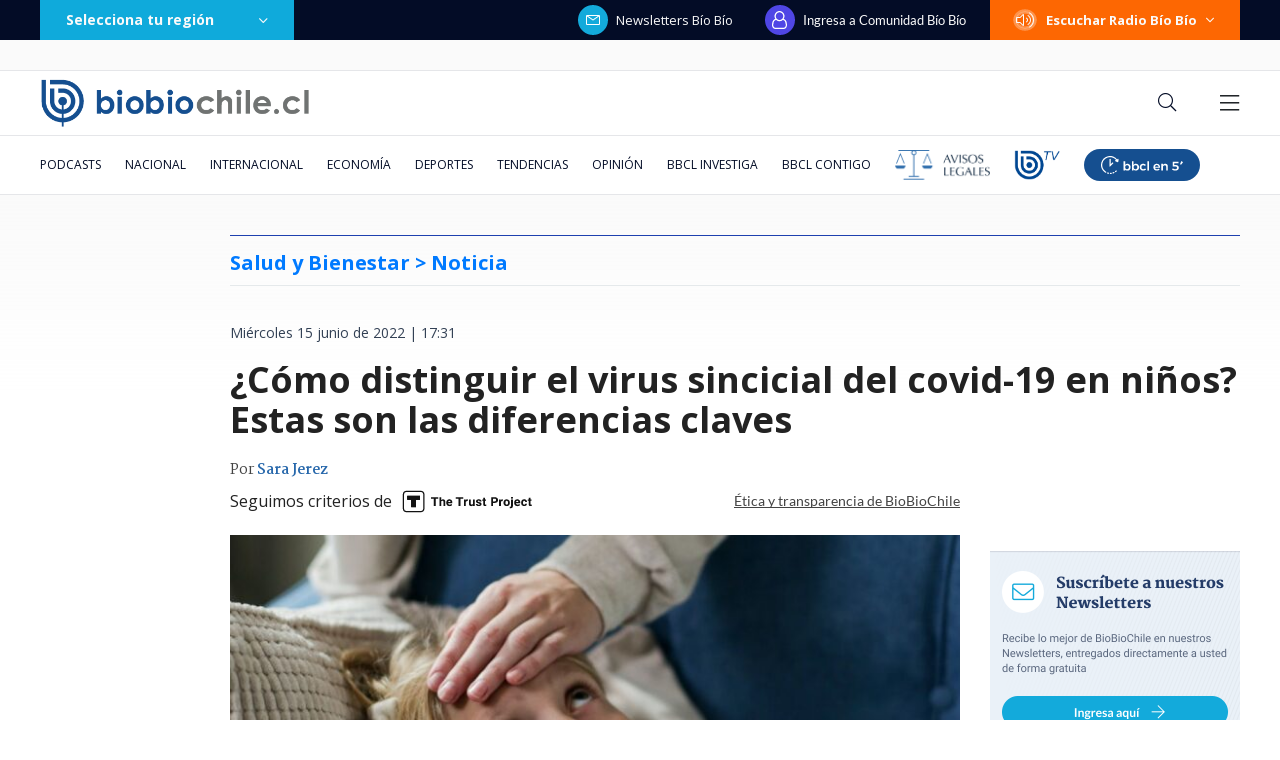

--- FILE ---
content_type: text/html; charset=utf-8
request_url: https://realtime.bbcl.cl/hit/?t=1768938077628&url=https%3A%2F%2Fwww.biobiochile.cl%2Fnoticias%2Fsalud-y-bienestar%2Fcuerpo%2F2022%2F06%2F15%2Fcomo-distinguir-el-virus-sincicial-del-covid-19-en-ninos-estas-son-las-diferencias-claves.shtml&property=01G1KMVDSGMWCR31GWZX0VBJBY&referrer=
body_size: -16
content:
01KFEESZP6PD23EFVXGNWPDRAN.YyVnBsaIN/ttwgtMYKhs/TlyufAaEz1jk6w1mPf578M=

--- FILE ---
content_type: text/html; charset=utf-8
request_url: https://www.google.com/recaptcha/api2/aframe
body_size: 266
content:
<!DOCTYPE HTML><html><head><meta http-equiv="content-type" content="text/html; charset=UTF-8"></head><body><script nonce="M7p1IAv4tzak5M67dKuL_g">/** Anti-fraud and anti-abuse applications only. See google.com/recaptcha */ try{var clients={'sodar':'https://pagead2.googlesyndication.com/pagead/sodar?'};window.addEventListener("message",function(a){try{if(a.source===window.parent){var b=JSON.parse(a.data);var c=clients[b['id']];if(c){var d=document.createElement('img');d.src=c+b['params']+'&rc='+(localStorage.getItem("rc::a")?sessionStorage.getItem("rc::b"):"");window.document.body.appendChild(d);sessionStorage.setItem("rc::e",parseInt(sessionStorage.getItem("rc::e")||0)+1);localStorage.setItem("rc::h",'1768938095977');}}}catch(b){}});window.parent.postMessage("_grecaptcha_ready", "*");}catch(b){}</script></body></html>

--- FILE ---
content_type: application/javascript; charset=utf-8
request_url: https://fundingchoicesmessages.google.com/f/AGSKWxV1-bVHf5HKf55rrmokdAACMxLf6QW3WzaeZoK_tYjs6KGQxhcDYEEyMXy5cQcfZi8W6zDzWWNiZQOeESrJpkyCQ5T1ztUjQuUd4t0BT3w1DV3B3ESX5ZCiWQ7kF80eJayOtqumU5NWYMPkjyyyMbhV9t7rgijW2aWTbYVWOxh6UtGZQF_Rg58PzrXV/_/somaadscaleskyscraperscript._openx/.net/adv//inline_ad./leftbottomads.
body_size: -1291
content:
window['d0d37ff1-4586-4e24-bb94-485e9054b1ee'] = true;

--- FILE ---
content_type: application/javascript
request_url: https://www.biobiochile.cl/static/realtime/realtime-general.js?t=1768938090666&callback=BBCL_Realtime
body_size: 1121
content:
/*2026-01-20 19:41:06*/ BBCL_Realtime([{"id":6705363,"titulo":"VIDEO | Agentes de ICE sacaron a hombre semidesnudo de su casa durante redada: era estadounidense","url":"https:\/\/www.biobiochile.cl\/noticias\/internacional\/eeuu\/2026\/01\/20\/chongly-thao-agentes-de-ice-sacan-a-hombre-semidesnudo-de-su-casa-durante-redada-era-estadounidense.shtml","imagen":"2026\/01\/chongly-thao-ice.png","video_rudo_destacado":"","categoria":"nacional","en_vivo":false,"visitas":287},{"id":6705455,"titulo":"\"Inusual\": diputados del FA arremeten contra minera que anunci\u00f3 a su CEO como ministro antes que Kast","url":"https:\/\/www.biobiochile.cl\/noticias\/nacional\/chile\/2026\/01\/20\/inusual-diputados-del-fa-cuestionan-que-minera-haya-anunciado-a-su-ceo-como-ministro-antes-que-kast.shtml","imagen":"2026\/01\/diputados-fa.jpg","video_rudo_destacado":"","categoria":"nacional","en_vivo":false,"visitas":281},{"id":6705038,"titulo":"Las alertas que no se activaron: fallas del banco detectadas por la PDI en estafa a Amparo Noguera","url":"https:\/\/www.biobiochile.cl\/especial\/bbcl-investiga\/noticias\/articulos\/2026\/01\/20\/las-alertas-que-no-se-activaron-fallas-del-banco-detectadas-por-la-pdi-en-estafa-a-amparo-noguera.shtml","imagen":"2026\/01\/amparo-noguera-banco-estafa-errores.jpg","video_rudo_destacado":"","categoria":"nacional","en_vivo":false,"visitas":265},{"id":6705368,"titulo":"Los Andes Copper anuncia salida de su CEO, Santiago Montt, para ser ministro de Miner\u00eda de Kast","url":"https:\/\/www.biobiochile.cl\/noticias\/economia\/negocios-y-empresas\/2026\/01\/20\/los-andes-copper-confirma-salida-de-su-ceo-santiao-montt-para-ser-ministro-de-mineria-de-kast.shtml","imagen":"2026\/01\/los-andes-copper-anuncia-salida-de-su-ceo-santiago-montt-para-ser-ministro-de-mineria-de-kast.jpg","video_rudo_destacado":"","categoria":"nacional","en_vivo":false,"visitas":236},{"id":6704387,"titulo":"El FMI llama a \"resistir firmemente\" las amenazas a la independencia de los bancos centrales y la Fed","url":"https:\/\/www.biobiochile.cl\/noticias\/economia\/actualidad-economica\/2026\/01\/19\/el-fmi-llama-a-resistir-firmemente-las-amenazas-a-la-independencia-de-los-bancos-centrales-y-la-fed.shtml","imagen":"2026\/01\/el-fmi-llama-a-_resistir-firmemente_-las-amenazas-a-la-independencia-de-los-bancos-centrales-y-la-fed.jpg","video_rudo_destacado":"","categoria":"nacional","en_vivo":false,"visitas":202},{"id":6705150,"titulo":"Due\u00f1a de fundo donde desapareci\u00f3 Mar\u00eda Ercira pasar\u00e1 a ser imputada en la investigaci\u00f3n","url":"https:\/\/www.biobiochile.cl\/noticias\/nacional\/region-de-valparaiso\/2026\/01\/20\/duena-de-fundo-donde-desaparecio-maria-ercira-pasara-a-imputada-en-la-investigacion.shtml","imagen":"2026\/01\/foto-de-contexto-nota-bbcl-47.png","video_rudo_destacado":"","categoria":"nacional","en_vivo":false,"visitas":197},{"id":6705329,"titulo":"Encuentran restos org\u00e1nicos en poblaci\u00f3n R\u00edos de Chile en Lirqu\u00e9n en medio de b\u00fasqueda por incendios","url":"https:\/\/www.biobiochile.cl\/noticias\/nacional\/region-del-bio-bio\/2026\/01\/20\/encuentran-restos-organicos-en-poblacion-rios-de-chile-en-lirquen-en-medio-de-busqueda-por-incendios.shtml","imagen":"2026\/01\/foto-de-contexto-nota-bbcl-50.png","video_rudo_destacado":"","categoria":"nacional","en_vivo":false,"visitas":165},{"id":6705460,"titulo":"Piden evacuar sectores de Quill\u00f3n y Florida por avance de incendio forestal: Ruta N 48 est\u00e1 cortada","url":"https:\/\/www.biobiochile.cl\/noticias\/nacional\/region-de-nuble\/2026\/01\/20\/senapred-pide-evacuar-sectores-de-quillon-por-avance-de-incendio-forestal-ruta-n-48-esta-cortada.shtml","imagen":"2026\/01\/incendio-forestal-florida-quillon-1.jpg","video_rudo_destacado":"https:\/\/rudo.video\/vod\/nekQRh7zcp\/skin\/simple\/o\/MjAyNi8wMS9pbmNlbmRpby1mb3Jlc3RhbC1mbG9yaWRhLXF1aWxsb24tMS5qcGc=","categoria":"nacional","en_vivo":false,"visitas":163},{"id":6705353,"titulo":"Brooklyn Beckham confirma quiebre con sus padres David y Victoria con feroz descargo en redes","url":"https:\/\/www.biobiochile.cl\/noticias\/espectaculos-y-tv\/celebridades\/2026\/01\/20\/brooklyn-beckham-confirma-quiebre-con-sus-padres-david-y-victoria-con-feroz-descargo-en-redes.shtml","imagen":"2026\/01\/beckham.png","video_rudo_destacado":"","categoria":"general","en_vivo":false,"visitas":138},{"id":6704033,"titulo":"Contralora advierte que incendios en B\u00edo B\u00edo podr\u00edan dejar con menos fondos reajuste a sector p\u00fablico","url":"https:\/\/www.biobiochile.cl\/noticias\/nacional\/chile\/2026\/01\/19\/contralora-advierte-que-incendios-en-el-bio-bio-podrian-dejar-sin-fondos-el-reajuste-al-sector-publico.shtml","imagen":"2026\/01\/contralora-advierte-que-incendios-en-el-bio-bio-podrian-dejar-sin-fondos-el-reajuste-al-sector-publico.png","video_rudo_destacado":"","categoria":"nacional","en_vivo":false,"visitas":109}])

--- FILE ---
content_type: text/plain; charset=UTF-8
request_url: https://at.teads.tv/fpc?analytics_tag_id=PUB_25916&tfpvi=&gdpr_status=22&gdpr_reason=220&gdpr_consent=&ccpa_consent=&shared_ids=&sv=d656f4a&
body_size: 56
content:
NjNmZmJlNDQtZjBlMy00NTYwLTliN2UtMmRiOGJmMDc1YjUzIzQtOQ==